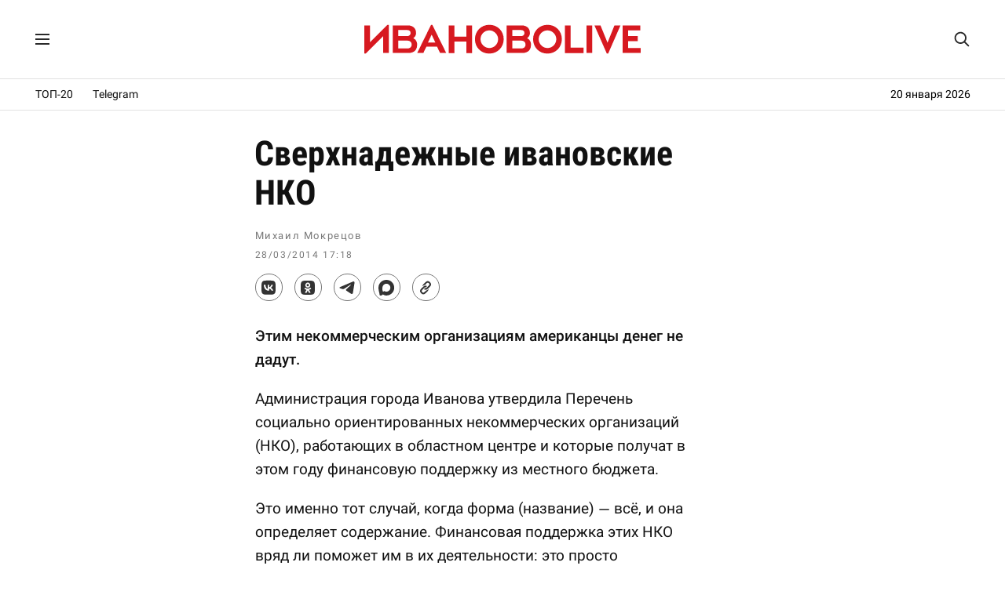

--- FILE ---
content_type: text/html; charset=UTF-8
request_url: https://ivanovolive.ru/news/7003
body_size: 9587
content:
<!DOCTYPE html>
<html lang="ru">
<head>
<meta http-equiv="Content-Type" content="text/html; charset=UTF-8" />
<meta name="theme-color" content="#fff"/>
<link rel="preload" as="font" href="https://ivanovolive.ru/fonts/rbtcon700.woff2" type="font/woff2" crossorigin />
<link rel="preload" as="font" href="https://ivanovolive.ru/fonts/rbt400.woff2" type="font/woff2" crossorigin />
<link rel="preload" as="font" href="https://ivanovolive.ru/fonts/rbt500.woff2" type="font/woff2" crossorigin />
<link rel="preload" as="style" href="https://ivanovolive.ru/css/style_387.css" />
<link rel="stylesheet" type="text/css" href="https://ivanovolive.ru/css/style_387.css" />
<meta name="viewport" content="width=device-width, initial-scale=1.0" />
<title>Сверхнадежные ивановские НКО - ИВАНОВОLIVE</title>
<meta name="description" content="Этим некоммерческим организациям американцы денег не дадут." />
<meta property="og:title" content="Сверхнадежные ивановские НКО" />
<meta property="og:description" content="Этим некоммерческим организациям американцы денег не дадут." />
<meta property="og:type" content="article" />
<meta property="og:site_name" content="ИВАНОВОLIVE" />
<meta property="og:url" content="https://ivanovolive.ru/news/7003" />
<meta property="og:image" content="https://ivanovolive.ru/img/icon250.png?21" />
<meta name="twitter:card" content="summary">
<meta name="twitter:title" content="Сверхнадежные ивановские НКО" />
<meta name="twitter:description" content="Этим некоммерческим организациям американцы денег не дадут." />
<meta name="twitter:url" content="https://ivanovolive.ru/news/7003" />
<meta name="twitter:image:src" content="https://ivanovolive.ru/img/icon250.png?21" />
<link rel="canonical" href="https://ivanovolive.ru/news/7003" />
<link rel="image_src" href="https://ivanovolive.ru/img/icon250.png?21">
<link rel="icon" href="https://ivanovolive.ru/img/favicon.svg?25" type="image/svg+xml">
<link rel="icon" href="https://ivanovolive.ru/img/favicon.png?25" type="image/png">
<link rel="apple-touch-icon" href="https://ivanovolive.ru/img/icon180.png?21">
<link rel="manifest" href="https://ivanovolive.ru/manifest.json?31">
<script type="application/ld+json">
{"@context":"https://schema.org","@type":"NewsArticle","headline":"Сверхнадежные ивановские НКО","description":"Этим некоммерческим организациям американцы денег не дадут.","url":"https://ivanovolive.ru/news/7003","datePublished":"2014-03-28T13:18:48Z","dateModified":"2026-01-19T06:59:16Z","mainEntityOfPage":{"@type":"WebPage","@id":"https://ivanovolive.ru/news/7003"},"image":{"@type":"ImageObject","url":"https://ivanovolive.ru/img/icon250.png?21","width":250,"height":250},"author":{"@type":"Person","name":"Михаил Мокрецов"},"publisher":{"@type":"Organization","name":"ИВАНОВОLIVE","logo":{"@type":"ImageObject","url":"https://ivanovolive.ru/img/icon750.png?21"},"sameAs":["https://t.me/ivanovolive_ru","https://vk.com/ivanovolive"],"url":"https://ivanovolive.ru"}}
</script>
<script src="https://yandex.ru/ads/system/header-bidding.js" async></script>
<script src="https://ivanovolive.ru/fonts/hb.js?v76"></script>
<script>window.yaContextCb=window.yaContextCb||[]</script>
<script src="https://yandex.ru/ads/system/context.js" async></script>
<script src="https://ivanovolive.ru/fonts/jquery.js"></script>
<style>
#container{border:0;}
</style>
<script type='text/javascript'>
/* <![CDATA[ */
var wpp_params = {"sampling_active":"0","sampling_rate":"100","ajax_url":"https:\/\/ivanovolive.ru\/wp-admin\/admin-ajax.php","action":"update_views_ajax","ID":"7003","token":"a4970beee3"};
/* ]]> */
</script>
<script  src='https://ivanovolive.ru/wp-content/plugins/wordpress-popular-posts/public/js/wpp.js?ver=4.0.13'></script>

</head>
<body>
<!-- Google tag (gtag.js) -->
<script async src="https://www.googletagmanager.com/gtag/js?id=G-BRG3FL9TJ7"></script>
<script>
  window.dataLayer = window.dataLayer || [];
  function gtag(){dataLayer.push(arguments);}
  gtag('js', new Date());
  gtag('config', 'G-BRG3FL9TJ7');
</script>
<!-- Yandex.Metrika counter -->
<script type="text/javascript" >
   (function(m,e,t,r,i,k,a){m[i]=m[i]||function(){(m[i].a=m[i].a||[]).push(arguments)};
   m[i].l=1*new Date();
   for (var j = 0; j < document.scripts.length; j++) {if (document.scripts[j].src === r) { return; }}
   k=e.createElement(t),a=e.getElementsByTagName(t)[0],k.async=1,k.src=r,a.parentNode.insertBefore(k,a)})
   (window, document, "script", "https://mc.yandex.ru/metrika/tag.js", "ym");
   ym(89895496, "init", {
        clickmap:true,
        trackLinks:true,
        accurateTrackBounce:true
   });
</script>
<noscript><div><img src="https://mc.yandex.ru/watch/89895496" style="position:absolute; left:-9999px;" alt="" /></div></noscript>
<!-- /Yandex.Metrika counter -->
<!--LiveInternet counter--><script>
new Image().src = "https://counter.yadro.ru/hit;ivanovolive?r"+
escape(document.referrer)+((typeof(screen)=="undefined")?"":
";s"+screen.width+"*"+screen.height+"*"+(screen.colorDepth?
screen.colorDepth:screen.pixelDepth))+";u"+escape(document.URL)+
";h"+escape(document.title.substring(0,150))+
";"+Math.random();</script><!--/LiveInternet-->
<!-- Top.Mail.Ru counter -->
<script type="text/javascript">
var _tmr = window._tmr || (window._tmr = []);
_tmr.push({id: "3415956", type: "pageView", start: (new Date()).getTime()});
(function (d, w, id) {
  if (d.getElementById(id)) return;
  var ts = d.createElement("script"); ts.type = "text/javascript"; ts.async = true; ts.id = id;
  ts.src = "https://top-fwz1.mail.ru/js/code.js";
  var f = function () {var s = d.getElementsByTagName("script")[0]; s.parentNode.insertBefore(ts, s);};
  if (w.opera == "[object Opera]") { d.addEventListener("DOMContentLoaded", f, false); } else { f(); }
})(document, window, "tmr-code");
</script>
<noscript><div><img src="https://top-fwz1.mail.ru/counter?id=3415956;js=na" style="position:absolute;left:-9999px;" alt="Top.Mail.Ru" /></div></noscript>
<!-- /Top.Mail.Ru counter -->

<!------ Rambler.Likes script start ------>
<script>
(function() {
var init = function() {
RamblerShare.init('.share-top', {
	"style": {
		"buttonHeight": 33,
		"buttonHorizontalMargin": 15,
		"iconSize": 20,
		"borderRadius": 50,
		"borderWidth": 1,
		"buttonBackground": "#fff",
		"iconColor": "#333",
		"borderColor": "#777",
		"buttonBackgroundHover": "#eee",
		"borderColorHover": "#777",
		"iconColorHover": "#333",
		"tooltipBorderRadius": 1,
		"tooltipFontSize": 13,
		"tooltipFontWeight": 400,
		"tooltipBoxShadowColor": "#fff",
		"tooltipBoxShadowOffsetY": 0,
		"tooltipBackground": "#333",
		"tooltipColor": "#fff"
	},
	"utm": "utm_medium=social",
	"counters": false,
	"buttons": [
		"vkontakte",
		"odnoklassniki",
		"telegram",
		"max",
		"copy"
	]
});
RamblerShare.init('.share-bottom', {
	"style": {
		"buttonHeight": 33,
		"buttonHorizontalMargin": 15,
		"iconSize": 20,
		"borderRadius": 50,
		"borderWidth": 1,
		"buttonBackground": "#fff",
		"iconColor": "#333",
		"borderColor": "#777",
		"buttonBackgroundHover": "#eee",
		"borderColorHover": "#777",
		"iconColorHover": "#333",
		"tooltipBorderRadius": 1,
		"tooltipFontSize": 13,
		"tooltipFontWeight": 400,
		"tooltipBoxShadowColor": "#fff",
		"tooltipBoxShadowOffsetY": 0,
		"tooltipBackground": "#333",
		"tooltipColor": "#fff"
	},
	"utm": "utm_medium=social",
	"counters": false,
	"buttons": [
		"vkontakte",
		"odnoklassniki",
		"telegram",
		"max",
		"copy"
	]
});
};
var script = document.createElement('script');
script.onload = init;
script.async = true;
script.src = 'https://developers.rambler.ru/likes/v1/widget.js';
document.head.appendChild(script);
})();
</script>
<!------   Rambler.Likes script end  ------>

<script>
jQuery(function($) {
$(window).scroll(function(){
if($(this).scrollTop()>1){
$('#menu_wrap').addClass('small');
}
else if ($(this).scrollTop()<1){
$('#menu_wrap').removeClass('small');
}
});
});
</script>

<!-- Yandex.RTB R-A-1280109-83 -->
<script>
window.yaContextCb.push(() => {
    Ya.Context.AdvManager.render({
        "blockId": "R-A-1280109-83",
        "type": "fullscreen",
        "platform": "touch"
    })
})
</script>

<div id="menu_wrap">
<div class="menu">
<div class="menu_left">
<label for="menu_burger" title="Меню"><svg class="menu_icon" viewBox="0 0 18 14"><path d="M0 0h18v2h-18zM0 12h18v2h-18zM0 6h18v2h-18z"/></svg></label>
<input type="checkbox" id="menu_burger">
<div class="menu_space">
<div class="menu_in">
<a href="https://ivanovolive.ru/text">Самое читаемое</a>
<a href="https://ivanovolive.ru/newsline">Архив</a>
<a href="https://ivanovolive.ru/gis/ivanovo/" target="_blank">Справочник</a>
<a href="https://vk.com/ivanovolive" target="_blank">ВКонтакте</a>
<a href="https://t.me/ivanovolive_ru" target="_blank">Telegram</a>
<a href="https://dzen.ru/ivanovolive.ru" target="_blank">Дзен</a>
</div>
</div>
<div class="menu_overlay"></div>
</div>
<div class="menu_header"><a href="https://ivanovolive.ru"><svg class="poster_img" viewBox="0 0 300 34"><path fill="#d71920" d="M51.42 22.91c0-2.87-2.25-4.34-4.45-4.34h-10.01v8.42h10.24c1.78 0 4.22-1.21 4.22-4.08zm-14.46-15.81v6.57h9.93c1.59 0 3.35-1.25 3.35-3.36s-1.37-3.21-3.58-3.21h-9.7zm20.38 15.81c0 8.15-6.14 9.07-9.98 9.07h-16.39v-29.95h16.19c5.02 0 9.03 2.67 9.03 8.34 0 2.81-1.68 4.72-3.09 5.48 2.32 1.24 4.24 3.44 4.24 7.06zM300 26.48v5.49h-19.54v-29.95h19.2v5.47h-13.19v6.09h10.29v5.45h-10.29v7.43zM198.87 26.58c-5.35 0-9.61-4.53-9.61-9.66 0-5.18 4.32-9.49 9.52-9.49 5.2 0 9.61 4.4 9.61 9.58 0 5.13-4.18 9.57-9.52 9.57zm-.09 6.03c9.06 0 15.65-7.02 15.65-15.6 0-8.88-6.67-15.61-15.56-15.61-9.07 0-15.66 7.03-15.66 15.61 0 8.87 6.68 15.6 15.57 15.6zM135.73 26.58c-5.35 0-9.61-4.53-9.61-9.66 0-5.18 4.32-9.49 9.52-9.49 5.21 0 9.62 4.4 9.62 9.57 0 5.14-4.18 9.58-9.53 9.58zm-.09 6.03c9.07 0 15.66-7.03 15.66-15.61 0-8.87-6.68-15.61-15.57-15.61-9.06 0-15.65 7.03-15.65 15.61 0 8.88 6.67 15.61 15.56 15.61zM263.25 32.61h1.44l13.38-30.59h-6.52l-7.54 18.79-7.65-18.79h-6.58zM241.26 31.98h6.18l-.01-29.95h-6.17zM217.81 31.99h20.09v-5.78h-13.91v-24.17h-6.18zM91.59 31.99h6.16v-12.35h13.03v12.35h6.14v-29.95h-6.14v12.16l-13.03.01v-12.17h-6.16zM69.13 20.53l3.95-8.47 4 8.46-7.95.01zm-11.74 11.44h6.67l3.3-6.82 11.6-.01 3.3 6.83h6.66l-15.09-30.58h-1.35l-15.09 30.58zM26.6 1.39h-1.44l-18.96 18.83v-18.2h-6.2v30.59l1.45-.01 18.95-18.87v18.24h6.2zM175.01 22.91c0-2.87-2.25-4.34-4.45-4.34h-10.01v8.42h10.24c1.78 0 4.22-1.21 4.22-4.08zm-14.46-15.81v6.57h9.93c1.59 0 3.34-1.25 3.34-3.36s-1.36-3.21-3.57-3.21h-9.7zm20.38 15.81c0 8.15-6.14 9.07-9.98 9.07h-16.39v-29.95h16.19c5.02 0 9.03 2.67 9.03 8.34 0 2.81-1.68 4.72-3.1 5.48 2.33 1.24 4.25 3.44 4.25 7.06z"/></svg></a></div>
<div class="topsearch">
<form action="/" method="get">
<input type="text" class="top_text" placeholder="Поиск..." name="s" title="Поиск" autocomplete="off">
<svg class="glass" viewBox="0 0 30 30"><path d="M28.3 26.35l-6.79-6.82c1.51-1.98 2.44-4.54 2.44-7.03 0-6.32-5.15-11.46-11.48-11.46-6.34 0-11.47 5.14-11.47 11.46 0 6.34 5.13 11.47 11.47 11.47 2.5 0 5.06-.92 7.04-2.43l6.83 6.81c.78.68 1.71.83 2.3.24.6-.63.42-1.46-.34-2.24zm-15.82-5.2c-4.75 0-8.67-3.89-8.67-8.66 0-4.73 3.92-8.64 8.67-8.64s8.65 3.91 8.65 8.64c0 4.77-3.9 8.66-8.65 8.66z"/></svg>
</form>
</div>
</div>
</div>

<div class="rec_top">
<div class="menu_line">

<a href="https://ivanovolive.ru/text">ТОП-20</a>
<a href="https://t.me/ivanovolive_ru" target="_blank">Telegram</a>
<div class="time_line">
20 января 2026</div>

</div>
</div>

<div id="container">
<div id="wrapper">
<div id="content_single">
<div id="post-entry-single">
<div class="post-single" id="post-7003">
<div itemscope itemtype="https://schema.org/Article">
<h1 itemprop="headline">Сверхнадежные ивановские НКО</h1>
<div class="post-date-single">
<div class="person">
<span itemprop="author" itemscope itemtype="https://schema.org/Person"></span><span itemprop="name">Михаил Мокрецов</span>
</div>
<time itemprop="datePublished" class="post_time" pubdate datetime="2014-03-28T13:18:48Z">28/03/2014 17:18</time> <meta itemprop="dateModified" content="2026-01-19T06:59:16Z" />
<span itemprop="image" itemscope itemtype="https://schema.org/ImageObject"></span>
<link itemprop="url" href="https://ivanovolive.ru/img/icon250.png?21"/>
</div>
<meta itemscope itemprop="mainEntityOfPage" itemType="https://schema.org/WebPage" itemid="https://ivanovolive.ru/news/7003"/>
<meta itemprop="description" content="Этим некоммерческим организациям американцы денег не дадут.">

<div class="post_social_top">
<div class="rambler-share share-top"></div>
</div>

<style>#yandex_rtb_R-A-1280109-76{margin:20px 0 0 0;text-align:center;max-height:250px;}</style>
<div id="yandex_rtb_R-A-1280109-76"></div>
<script>
window.yaContextCb.push(() => {
    Ya.Context.AdvManager.render({
        "blockId": "R-A-1280109-76",
        "renderTo": "yandex_rtb_R-A-1280109-76"
    })
})
</script>

<div class="post-content-single" itemprop="articleBody">
<p><strong>Этим некоммерческим организациям американцы денег не дадут.</strong></p>
<p><span id="more-7003"></span>Администрация города Иванова утвердила Перечень социально ориентированных некоммерческих организаций (НКО), работающих в областном центре и которые получат в этом году финансовую поддержку из местного бюджета.</p>
<p>Это именно тот случай, когда форма (название) — всё, и она определяет содержание. Финансовая поддержка этих НКО вряд ли поможет им в их деятельности: это просто разновидность социальной поддержки граждан, додумавшихся официально объединиться.</p>
<p>Вдумчивое чтение этой сметы расходов — хороший повод задуматься о природе смешного, так как в некоторых местах почему-то очень смешно:</p>
<p>— Городской совет ветеранов: 450 тысяч рублей;</p>
<p>— ИГОО ВОИ (инвалиды): 450 тысяч;</p>
<p>— РО ООО «Союз пенсионеров России»: 130 тысяч;</p>
<p>— ИОО ВОС (общество слепых): 220 тысяч;</p>
<p>— ИГОО ветеранов МВД: 103 тысячи;</p>
<p>— ИОООИО «Надежда» (инвалиды-опорники): 100 тысяч;</p>
<p>— СДО (союз детских организаций): 100 тысяч;</p>
<p>— ИРО ООО Ассоциация ветеранов боевых действий МВД: 220 тысяч;</p>
<p>— ИРОФПД «МАМА» (помощь детям): 130 тысяч;</p>
<p>— ОООИ РАНСиС (слепые студенты и специалисты): 113 тысяч;</p>
<p>— ИГО ООО ИВА (инвалиды войны в Афганистане): 100 тысяч;</p>
<p>— АНО Центр творческого развития и гуманитарного образования «Элита»: 104 тысячи;</p>
<p>— ЧОУ «Православная средняя школа Феодоровской иконы Божией Матери»: 120 тысяч;</p>
<p>— ИРМОД «Новый Рубеж» (молодежь): 80 тысяч;</p>
<p>— НОУ «Средняя общеобразовательная экономическая школа»: 152 тысячи;</p>
<p>— ИМКА-Иваново (молодежь и семья): 150 тысяч;</p>
<p>— ЧОУ «ГАРМОНИЯ» (школа): 100 тысяч;</p>
<p>— ИРОООО Общество «Знание» (жив курилка!): 71 тысяча;</p>
<p>— Фонд мира (жив курилка?): 100 тысяч;</p>
<p>— АНО «ЛЮТиК» (кино и дети): 100 тысяч;</p>
<p>— ИООО Клуб «Деловая женщина» (да, бизнес-леди тоже деньги нужны): 50 тысяч;</p>
<p>— ИРФСОО «ФГБК» (гребля на байдарках и каноэ): 86 тысяч;</p>
<p>— ИОСОО «Федерация настольного тенниса»: 55 тысяч;</p>
<p>— ЧОУ ДО ДС «ВундерКинд» (частный детский сад, поэтому почти как ветеранам): 230 тысяч;</p>
<p>— Фонд «Содействия военно-патриотическому воспитанию молодежи» (учат Родину любить): 100 тысяч;</p>
<p>— ИООООО «Российский Союз Молодежи»: 96 тысяч;</p>
<p>— ИРО ОО СЖР (просто женщины): 150 тысяч;</p>
<p>— ИРОО «Белорусский национально-культурный центр «Крыница»: 130 тысяч;</p>
<p>— ИООО Украинской культуры «Мрия» в списках не значится.</p>
<style>#yandex_rtb_R-A-1280109-80{margin:20px 0 20px 0;text-align:center;max-height:250px;}</style>
<div id="yandex_rtb_R-A-1280109-80"></div>
<script>
window.yaContextCb.push(() => {
    Ya.Context.AdvManager.render({
        "blockId": "R-A-1280109-80",
        "renderTo": "yandex_rtb_R-A-1280109-80"
    })
})
</script>
</div>
<div itemprop="publisher" itemscope itemtype="https://schema.org/Organization">
<meta itemprop="name" content="ИВАНОВОLIVE">
<meta itemprop="telephone" content="">
<meta itemprop="address" content="Ivanovo">
<link itemprop="url" href="https://ivanovolive.ru/"/>
<link itemprop="logo" href="https://ivanovolive.ru/img/icon750.png?21">
</div>
</div>
</div>

<div class="post_social">
<div class="rambler-share share-bottom"></div>
</div>

<div class="container180">

<div class="recomm">
<div class="sub_title">Рекомендуем</div>
<!-- Yandex.RTB C-A-1280109-72 -->
<div id="yandex_rtb_C-A-1280109-72"></div>
<script>window.yaContextCb.push(()=>{
  Ya.Context.AdvManager.renderWidget({
    renderTo: 'yandex_rtb_C-A-1280109-72',
    blockId: 'C-A-1280109-72'
  })
})</script>
</div>

<div class="reader">
<div class="sub_title">Самое читаемое</div>

<!-- WordPress Popular Posts Plugin v4.0.13 [PHP] [weekly] [views] [custom] -->

<ul class="wpp-list">
<li> <a href="https://ivanovolive.ru/news/23748" title="«Ласточка» Иваново–Москва уже не летит" class="wpp-post-title" target="_self">«Ласточка» Иваново–Москва уже не летит</a> <span class="wpp-meta post-stats"></span></li>
<li> <a href="https://ivanovolive.ru/news/23746" title="В Ивановской области преступления в миграционной сфере трактуются как легкое недоразумение" class="wpp-post-title" target="_self">В Ивановской области преступления в миграционной сфере трактуются как легкое недоразумение</a> <span class="wpp-meta post-stats"></span></li>
<li> <a href="https://ivanovolive.ru/news/23747" title="Демография организаций 2025" class="wpp-post-title" target="_self">Демография организаций 2025</a> <span class="wpp-meta post-stats"></span></li>
<li> <a href="https://ivanovolive.ru/news/23744" title="Навстречу выборам: единым фронтом против «Единой России»" class="wpp-post-title" target="_self">Навстречу выборам: единым фронтом против «Единой России»</a> <span class="wpp-meta post-stats"></span></li>
<li> <a href="https://ivanovolive.ru/news/22171" title="«Ласточка» не оправдала надежд губернатора Воскресенского" class="wpp-post-title" target="_self">«Ласточка» не оправдала надежд губернатора Воскресенского</a> <span class="wpp-meta post-stats"></span></li>

</ul>

<!-- End WordPress Popular Posts Plugin v4.0.13 -->
</div>

<style>#adfox_173632159220382328{margin:20px 0 20px 0;text-align:center;max-height:250px;}</style>
<!--AdFox START-->
<!--Тип баннера: post-->
<div id="adfox_173632159220382328"></div>
<script>
    window.yaContextCb.push(()=>{
        Ya.adfoxCode.create({
            ownerId: 282098,
            containerId: 'adfox_173632159220382328',
            params: {
                pp: 'g',
                ps: 'fdmr',
                p2: 'jiws'
            }
        })
    }),
setInterval(function(){
window.Ya.adfoxCode.reload('adfox_173632159220382328', {onlyIfWasVisible: false})
}, 30000)
</script>

<div class="recomm">
<div class="sub_title">Партнерские материалы</div>
<style>#yandex_rtb_R-A-1280109-82{margin:20px 0 0 0;text-align:center;}</style>
<div id="yandex_rtb_R-A-1280109-82"></div>
<script>
window.yaContextCb.push(() => {
    Ya.Context.AdvManager.render({
        "blockId": "R-A-1280109-82",
        "renderTo": "yandex_rtb_R-A-1280109-82",
        "type": "feed"
    })
})
</script>
</div>

<style>#adfox_171904761839762328{margin:20px 0 0 0;text-align:center;}</style>
<!--AdFox START-->
<!--Тип баннера: main_3-->
<div id="adfox_171904761839762328"></div>
<script>
    window.yaContextCb.push(()=>{
        Ya.adfoxCode.create({
            ownerId: 282098,
            containerId: 'adfox_171904761839762328',
            params: {
                pp: 'g',
                ps: 'fdmr',
                p2: 'jamt'
            }
        })
    }),
	setInterval(function(){
window.Ya.adfoxCode.reload('adfox_171904761839762328', {onlyIfWasVisible: false})
}, 30000)
</script>

<style>#adfox_171904776716432328{margin:20px 0 0 0;text-align:center;}</style>
<!--AdFox START-->
<!--Тип баннера: main_4-->
<div id="adfox_171904776716432328"></div>
<script>
    window.yaContextCb.push(()=>{
        Ya.adfoxCode.create({
            ownerId: 282098,
            containerId: 'adfox_171904776716432328',
            params: {
                pp: 'g',
                ps: 'fdmr',
                p2: 'jamu'
            }
        })
    }),
	setInterval(function(){
window.Ya.adfoxCode.reload('adfox_171904776716432328', {onlyIfWasVisible: false})
}, 30000)
</script>

<style>#adfox_171904781903522328{margin:20px 0 0 0;text-align:center;}</style>
<!--AdFox START-->
<!--Тип баннера: main_5-->
<div id="adfox_171904781903522328"></div>
<script>
    window.yaContextCb.push(()=>{
        Ya.adfoxCode.create({
            ownerId: 282098,
            containerId: 'adfox_171904781903522328',
            params: {
                pp: 'g',
                ps: 'fdmr',
                p2: 'jamv'
            }
        })
    }),
	setInterval(function(){
window.Ya.adfoxCode.reload('adfox_171904781903522328', {onlyIfWasVisible: false})
}, 30000)
</script>

<style>#adfox_168182565973652958{margin:20px 0 0 0;text-align:center;}</style>
<!--AdFox START-->
<!--Тип баннера: post+1-->
<div id="adfox_168182565973652958"></div>
<script>
    window.yaContextCb.push(()=>{
        Ya.adfoxCode.create({
            ownerId: 282098,
            containerId: 'adfox_168182565973652958',
            params: {
                pp: 'g',
                ps: 'fdmr',
                p2: 'iidw'
            }
        })
    }),
setInterval(function(){
window.Ya.adfoxCode.reload('adfox_168182565973652958', {onlyIfWasVisible: false})
}, 30000)
</script>

<style>#adfox_173632161502032328{margin:0 0 20px 0;text-align:center;}</style>
<!--AdFox START-->
<!--Тип баннера: post_2-->
<div id="adfox_173632161502032328"></div>
<script>
    window.yaContextCb.push(()=>{
        Ya.adfoxCode.create({
            ownerId: 282098,
            containerId: 'adfox_173632161502032328',
            params: {
                pp: 'g',
                ps: 'fdmr',
                p2: 'jiwt'
            }
        })
    }),
setInterval(function(){
window.Ya.adfoxCode.reload('adfox_173632161502032328', {onlyIfWasVisible: false})
}, 30000)
</script>

</div>
</div>
</div>

<div id="sidebar">
<style>#sidebar{padding-top:38px!important;padding-left:30px!important;border-left:none;}.smain{padding:0!important;}</style>
<div class="smain_sticky_r">

<div class="smain_rec">
<div id="yandex_rtb_R-A-1280109-79"></div>
<script>
window.yaContextCb.push(() => {
    Ya.Context.AdvManager.render({
        "blockId": "R-A-1280109-79",
        "renderTo": "yandex_rtb_R-A-1280109-79"
    })
})
</script>
</div>

<div class="smain_rec">
<!--AdFox START-->
<!--Тип баннера: 300x600_2-->
<div id="adfox_173632146762642328"></div>
<script>
    window.yaContextCb.push(()=>{
        Ya.adfoxCode.create({
            ownerId: 282098,
            containerId: 'adfox_173632146762642328',
            params: {
                pp: 'g',
                ps: 'fdmr',
                p2: 'jiwp'
            }
        })
    }),
setInterval(function(){
window.Ya.adfoxCode.reload('adfox_173632146762642328', {onlyIfWasVisible: false})
}, 30000)
</script>
<!--AdFox START-->
<!--Тип баннера: 300x600_3-->
<!--Расположение: <верх страницы>-->
<div id="adfox_163110687558673562"></div>
<script>
    window.yaContextCb.push(()=>{
        Ya.adfoxCode.create({
            ownerId: 282098,
        containerId: 'adfox_163110687558673562',
            params: {
                pp: 'g',
            ps: 'fdmr',
            p2: 'gyhi'
            }
        })
    }),
setInterval(function(){
window.Ya.adfoxCode.reload('adfox_163110687558673562', {onlyIfWasVisible: false})
}, 30000)
</script>
</div>

<div class="smain_rec">
<!--AdFox START-->
<!--Тип баннера: 300x600_4-->
<!--Расположение: <верх страницы>-->
<div id="adfox_163128320275126741"></div>
<script>
    window.yaContextCb.push(()=>{
        Ya.adfoxCode.create({
            ownerId: 282098,
        containerId: 'adfox_163128320275126741',
            params: {
                pp: 'g',
            ps: 'fdmr',
            p2: 'gyhj'
            }
        })
    }),
setInterval(function(){
window.Ya.adfoxCode.reload('adfox_163128320275126741', {onlyIfWasVisible: false})
}, 30000)
</script>
<!--AdFox START-->
<!--Тип баннера: 300x600_5-->
<!--Расположение: верх страницы-->
<div id="adfox_170359622738148884"></div>
<script>
    window.yaContextCb.push(()=>{
        Ya.adfoxCode.create({
            ownerId: 282098,
            containerId: 'adfox_170359622738148884',
            params: {
                pp: 'g',
                ps: 'fdmr',
                p2: 'itua'
            }
        })
    }),
setInterval(function(){
window.Ya.adfoxCode.reload('adfox_170359622738148884', {onlyIfWasVisible: false})
}, 30000)
</script>
</div>

<div class="smain_rec">
<!--AdFox START-->
<!--Тип баннера: 300x600_6-->
<!--Расположение: верх страницы-->
<div id="adfox_172484685649192328"></div>
<script>
    window.yaContextCb.push(()=>{
        Ya.adfoxCode.create({
            ownerId: 282098,
            containerId: 'adfox_172484685649192328',
            params: {
                pp: 'g',
                ps: 'fdmr',
                p2: 'jdcq'
            }
        })
    }),
setInterval(function(){
window.Ya.adfoxCode.reload('adfox_172484685649192328', {onlyIfWasVisible: false})
}, 30000)
</script>
<!--AdFox START-->
<!--Тип баннера: vertical_2-->
<div id="adfox_173632171094142328"></div>
<script>
    window.yaContextCb.push(()=>{
        Ya.adfoxCode.create({
            ownerId: 282098,
            containerId: 'adfox_173632171094142328',
            params: {
                pp: 'g',
                ps: 'fdmr',
                p2: 'jiwx'
            }
        })
    }),
setInterval(function(){
window.Ya.adfoxCode.reload('adfox_173632171094142328', {onlyIfWasVisible: false})
}, 30000)
</script>
</div>

<div class="smain_rec">
<!--AdFox START-->
<!--Тип баннера: post_3-->
<div id="adfox_173632164005952328"></div>
<script>
    window.yaContextCb.push(()=>{
        Ya.adfoxCode.create({
            ownerId: 282098,
            containerId: 'adfox_173632164005952328',
            params: {
                pp: 'g',
                ps: 'fdmr',
                p2: 'jiwu'
            }
        })
    }),
setInterval(function(){
window.Ya.adfoxCode.reload('adfox_173632164005952328', {onlyIfWasVisible: false})
}, 30000)
</script>
<!--AdFox START-->
<!--Тип баннера: post_4-->
<div id="adfox_173632166638012328"></div>
<script>
    window.yaContextCb.push(()=>{
        Ya.adfoxCode.create({
            ownerId: 282098,
            containerId: 'adfox_173632166638012328',
            params: {
                pp: 'g',
                ps: 'fdmr',
                p2: 'jiwv'
            }
        })
    }),
setInterval(function(){
window.Ya.adfoxCode.reload('adfox_173632166638012328', {onlyIfWasVisible: false})
}, 30000)
</script>
</div>

<div class="smain_rec">
<!--AdFox START-->
<!--Тип баннера: post+2-->
<div id="adfox_168156759812666461"></div>
<script>
    window.yaContextCb.push(()=>{
        Ya.adfoxCode.create({
            ownerId: 282098,
            containerId: 'adfox_168156759812666461',
            params: {
                pp: 'g',
                ps: 'fdmr',
                p2: 'ihyw'
            }
        })
    }),
setInterval(function(){
window.Ya.adfoxCode.reload('adfox_168156759812666461', {onlyIfWasVisible: false})
}, 30000)
</script>
<!--AdFox START-->
<!--Тип баннера: post+3-->
<div id="adfox_168156761958224376"></div>
<script>
    window.yaContextCb.push(()=>{
        Ya.adfoxCode.create({
            ownerId: 282098,
            containerId: 'adfox_168156761958224376',
            params: {
                pp: 'g',
                ps: 'fdmr',
                p2: 'ihyx'
            }
        })
    }),
setInterval(function(){
window.Ya.adfoxCode.reload('adfox_168156761958224376', {onlyIfWasVisible: false})
}, 30000)
</script>
</div>

<div class="smain_rec">
<!--AdFox START-->
<!--Тип баннера: post+4-->
<div id="adfox_168156764689838191"></div>
<script>
    window.yaContextCb.push(()=>{
        Ya.adfoxCode.create({
            ownerId: 282098,
            containerId: 'adfox_168156764689838191',
            params: {
                pp: 'g',
                ps: 'fdmr',
                p2: 'ihyy'
            }
        })
    }),
setInterval(function(){
window.Ya.adfoxCode.reload('adfox_168156764689838191', {onlyIfWasVisible: false})
}, 30000)
</script>
<!--AdFox START-->
<!--Тип баннера: post+5-->
<div id="adfox_171102550707217660"></div>
<script>
    window.yaContextCb.push(()=>{
        Ya.adfoxCode.create({
            ownerId: 282098,
            containerId: 'adfox_171102550707217660',
            params: {
                pp: 'g',
                ps: 'fdmr',
                p2: 'ixio'
            }
        })
    }),
setInterval(function(){
window.Ya.adfoxCode.reload('adfox_171102550707217660', {onlyIfWasVisible: false})
}, 30000)
</script>
</div>

<div class="smain_rec">
<!--AdFox START-->
<!--Тип баннера: main-->
<div id="adfox_173632153533592328"></div>
<script>
    window.yaContextCb.push(()=>{
        Ya.adfoxCode.create({
            ownerId: 282098,
            containerId: 'adfox_173632153533592328',
            params: {
                pp: 'g',
                ps: 'fdmr',
                p2: 'jiwq'
            }
        })
    }),
setInterval(function(){
window.Ya.adfoxCode.reload('adfox_173632153533592328', {onlyIfWasVisible: false})
}, 30000)
</script>
<!--AdFox START-->
<!--Тип баннера: main_2-->
<div id="adfox_173632155997452328"></div>
<script>
    window.yaContextCb.push(()=>{
        Ya.adfoxCode.create({
            ownerId: 282098,
            containerId: 'adfox_173632155997452328',
            params: {
                pp: 'g',
                ps: 'fdmr',
                p2: 'jiwr'
            }
        })
    }),
setInterval(function(){
window.Ya.adfoxCode.reload('adfox_173632155997452328', {onlyIfWasVisible: false})
}, 30000)
</script>
</div>

<div class="smain_rec">
<!--AdFox START-->
<!--Тип баннера: main_6-->
<div id="adfox_171904786731062328"></div>
<script>
    window.yaContextCb.push(()=>{
        Ya.adfoxCode.create({
            ownerId: 282098,
            containerId: 'adfox_171904786731062328',
            params: {
                pp: 'g',
                ps: 'fdmr',
                p2: 'jamw'
            }
        })
    }),
	setInterval(function(){
window.Ya.adfoxCode.reload('adfox_171904786731062328', {onlyIfWasVisible: false})
}, 30000)
</script>
<!--AdFox START-->
<!--Тип баннера: main_7-->
<div id="adfox_1719047915652328"></div>
<script>
    window.yaContextCb.push(()=>{
        Ya.adfoxCode.create({
            ownerId: 282098,
            containerId: 'adfox_1719047915652328',
            params: {
                pp: 'g',
                ps: 'fdmr',
                p2: 'jamx'
            }
        })
    }),
	setInterval(function(){
window.Ya.adfoxCode.reload('adfox_1719047915652328', {onlyIfWasVisible: false})
}, 30000)
</script>
</div>

<div class="smain_rec">
<!--AdFox START-->
<!--Тип баннера: vertical-->
<div id="adfox_173632168983672328"></div>
<script>
    window.yaContextCb.push(()=>{
        Ya.adfoxCode.create({
            ownerId: 282098,
            containerId: 'adfox_173632168983672328',
            params: {
                pp: 'g',
                ps: 'fdmr',
                p2: 'jiww'
            }
        })
    }),
setInterval(function(){
window.Ya.adfoxCode.reload('adfox_173632168983672328', {onlyIfWasVisible: false})
}, 30000)
</script>
</div>

</div>
</div>
</div>
</div>

<div class="rec_bottom">
<!--AdFox START-->
<!--Тип баннера: footer-->
<!--Расположение: <верх страницы>-->
<div id="adfox_163110677591815667"></div>
<script>
    window.yaContextCb.push(()=>{
        Ya.adfoxCode.create({
            ownerId: 282098,
        containerId: 'adfox_163110677591815667',
            params: {
                pp: 'g',
            ps: 'fdmr',
            p2: 'gwjb'
            }
        })
    }),
setInterval(function(){
window.Ya.adfoxCode.reload('adfox_163110677591815667', {onlyIfWasVisible: false})
}, 30000)
</script>
</div>

<div id="footer">
<div class="footer-text">
<div class="footer-line">ИВАНОВОLIVE&nbsp;&copy;&nbsp;2025</div>
<div class="footer-line">Вся информация, опубликованная на ivanovolive.ru</div>
<div class="footer-line">принадлежит редакции и охраняется законом.</div>
<div class="footer-line">Любое использование материалов</div>
<div class="footer-line">допускается только в целях цитирования</div>
<div class="footer-line">и при наличии гиперссылки на ivanovolive.ru</div>
<div class="footer-line"><a href="https://ivanovolive.ru/contacts">Редакция</a></div>
<div class="footer-line">Сетевое издание «Иваново»</div>
<div class="footer-line">зарегистрировано Роскомнадзором 2 мая 2017 года</div>
<div class="footer-line">реестровая запись Эл № ФС77-69657</div>
<div class="footer-line">Учредитель, главный редактор: Мокрецов М.Ю.</div>
<div class="footer-line">Адрес редакции:</div>
<div class="footer-line">ivanovo@ivanovolive.ru</div>
<div class="footer-line">18+</div>
</div>
</div>
</body>
</html>
